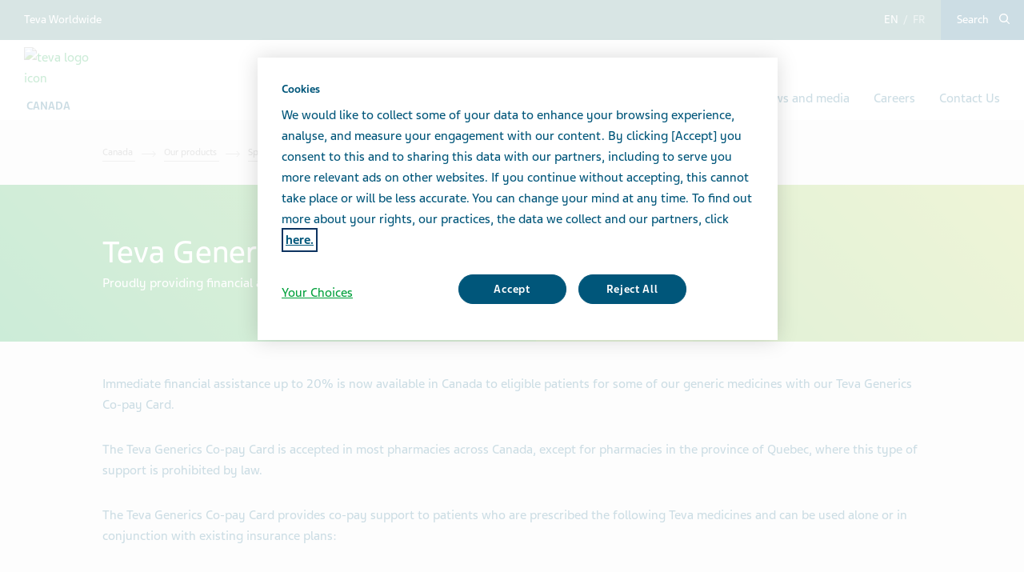

--- FILE ---
content_type: text/html; charset=utf-8
request_url: https://www.tevacanada.com/en/canada/our-products/specialty-medicines/patient-support/generics-co-pay/
body_size: 12309
content:



<!DOCTYPE html>
<html class="vi-theme" lang="en" dir=ltr>
<head>
	
<title>Teva Generics Co-pay Card</title>

	
<meta name="description" content="Proudly providing financial assistance for patients and their families for some of our quality generic medicines.

"/>

<meta property="og:description" content="Proudly providing financial assistance for patients and their families for some of our quality generic medicines.

"/>

<link href="https://www.tevacanada.com/en/our-products/specialty-medicines/patient-support/generics-co-pay/" rel="canonical" />

<meta property="og:type" content="website">

<meta property="og:title" content="Teva Generics Co-pay Card"/>

<meta property="og:url" content="https://www.tevacanada.com/en/our-products/specialty-medicines/patient-support/generics-co-pay/"/>

<link rel="alternate" href="https://www.tevacanada.com/en/our-products/specialty-medicines/patient-support/generics-co-pay/" hreflang="x-default"/>

<link rel="alternate" href="https://www.tevacanada.com/en/our-products/specialty-medicines/patient-support/generics-co-pay/" hreflang="en"/>

<link rel="alternate" href="https://www.tevacanada.com/fr/nos-produits/specialites-pharmaceutiques/soutien-aux-patients/teva-generics-co-pay-card/" hreflang="fr"/>
	
    

    <meta name="format-detection" content="telephone=no">
    <meta name="viewport" content="width=device-width, initial-scale=1, shrink-to-fit=no">


		<link rel="icon" type="image/x-icon" href="/globalassets/scs-branded-images/favicon/teva.png" />

    <!-- OneTrust Cookies Consent Notice start for www.tevacanada.com -->
<script type="text/javascript" src="https://cdn.cookielaw.org/consent/c130b9cd-3284-486a-b79b-304536dae569/OtAutoBlock.js" ></script>
<script src="https://cdn.cookielaw.org/scripttemplates/otSDKStub.js" data-document-language="true" type="text/javascript" charset="UTF-8" data-domain-script="c130b9cd-3284-486a-b79b-304536dae569" ></script>
<script type="text/javascript">
function OptanonWrapper() {
    var acceptBtn = document.getElementById("onetrust-accept-btn-handler");
    var declineBtn = document.getElementById("onetrust-reject-all-handler");
    var cookieSettingsBtn = document.getElementById("onetrust-pc-btn-handler");
    const btnContainer = document.getElementById("onetrust-button-group");
    btnContainer.append(acceptBtn, declineBtn, cookieSettingsBtn) ;
}
</script>
<!-- OneTrust Cookies Consent Notice end for www.tevacanada.com -->
<!-- Ai-Web script -->

<script src='https://portal.allyable.com/aweb?license=c8257175d5e940038691ed1429ddfa39' async referrerpolicy='no-referrer-when-downgrade' referrerPolicy='no-referrer-when-downgrade'></script>

<!------------------ -->
    

    <!-- DATA LAYER tws-ga4-version-0.3.3 -->
    <!-- script for Multiminds tracking compatibility -->
<script>window.udata = window.udata || [];window.udata.push({"event_name" : "page navigation", "env_deployment" : "PROD", "env_brand" : "standard corporate site", "env_country" : "NA", "env_region" : "CA", "page_language" : "EN", "page_name" : "Teva Generics Co-pay Card", "page_status" : "200", "content_id" : "59018", "content_type" : "content", "page_cat1" : "our products", "page_cat2" : "specialty medicines", "page_cat3" : "patient support programs", "page_cat4" : "teva generics co-pay card", "user_logged" : "no", "user_role" : "public"});</script><script>window.dataLayer = window.dataLayer || [];window.dataLayer.push({"event" : "page_view", "env_deployment" : "PROD", "env_brand" : "standard corporate site", "env_country" : "NA", "env_region" : "CA", "page_language" : "EN", "page_name" : "Teva Generics Co-pay Card", "page_status" : "200", "content_id" : "59018", "content_type" : "content", "page_cat1" : "our products", "page_cat2" : "specialty medicines", "page_cat3" : "patient support programs", "page_cat4" : "teva generics co-pay card", "user_logged" : "no", "user_role" : "public"});</script>


    
<!-- Google Tag Manager -->
<script>(function(w,d,s,l,i){w[l]=w[l]||[];w[l].push({'gtm.start':
new Date().getTime(),event:'gtm.js'});var f=d.getElementsByTagName(s)[0],
j=d.createElement(s),dl=l!='dataLayer'?'&l='+l:'';j.async=true;j.src=
'https://www.googletagmanager.com/gtm.js?id='+i+dl;f.parentNode.insertBefore(j,f);
})(window,document,'script','dataLayer','GTM-TXJGZDB6');</script>
<!-- End Google Tag Manager -->





	<link href="\css/core_teva_scs.bundle.css" rel="stylesheet" />
<link href="\css/combined_teva_scs.bundle.css" rel="stylesheet" />
<link href="\css/combined_teva_tws.bundle.css" rel="stylesheet" />
<link href="\css/custom.css" rel="stylesheet" />
<link href="\css/product_row.css" rel="stylesheet" />
<link href="\css/theme.teva.css" rel="stylesheet" />
<link href="\css/tokens.css" rel="stylesheet" />
<link href="\css/vision-teva-2025-typography.css" rel="stylesheet" />
<link href="\css\Features\PreloadedResources\Styles\vision-teva-2025-components.css" as="style" id="a37da11b-c882-4af0-bb1d-0a43d243e00f" rel="preload"/>
<script data-ot-ignore="" src="\js/jquery-3.5.1.min.js"></script>
<script data-ot-ignore="" src="\js/jquery-ui-1.13.2.js"></script>
<script data-ot-ignore="" src="\js/popper.min.js"></script>
<script>
!function(T,l,y){var S=T.location,k="script",D="instrumentationKey",C="ingestionendpoint",I="disableExceptionTracking",E="ai.device.",b="toLowerCase",w="crossOrigin",N="POST",e="appInsightsSDK",t=y.name||"appInsights";(y.name||T[e])&&(T[e]=t);var n=T[t]||function(d){var g=!1,f=!1,m={initialize:!0,queue:[],sv:"5",version:2,config:d};function v(e,t){var n={},a="Browser";return n[E+"id"]=a[b](),n[E+"type"]=a,n["ai.operation.name"]=S&&S.pathname||"_unknown_",n["ai.internal.sdkVersion"]="javascript:snippet_"+(m.sv||m.version),{time:function(){var e=new Date;function t(e){var t=""+e;return 1===t.length&&(t="0"+t),t}return e.getUTCFullYear()+"-"+t(1+e.getUTCMonth())+"-"+t(e.getUTCDate())+"T"+t(e.getUTCHours())+":"+t(e.getUTCMinutes())+":"+t(e.getUTCSeconds())+"."+((e.getUTCMilliseconds()/1e3).toFixed(3)+"").slice(2,5)+"Z"}(),iKey:e,name:"Microsoft.ApplicationInsights."+e.replace(/-/g,"")+"."+t,sampleRate:100,tags:n,data:{baseData:{ver:2}}}}var h=d.url||y.src;if(h){function a(e){var t,n,a,i,r,o,s,c,u,p,l;g=!0,m.queue=[],f||(f=!0,t=h,s=function(){var e={},t=d.connectionString;if(t)for(var n=t.split(";"),a=0;a<n.length;a++){var i=n[a].split("=");2===i.length&&(e[i[0][b]()]=i[1])}if(!e[C]){var r=e.endpointsuffix,o=r?e.location:null;e[C]="https://"+(o?o+".":"")+"dc."+(r||"services.visualstudio.com")}return e}(),c=s[D]||d[D]||"",u=s[C],p=u?u+"/v2/track":d.endpointUrl,(l=[]).push((n="SDK LOAD Failure: Failed to load Application Insights SDK script (See stack for details)",a=t,i=p,(o=(r=v(c,"Exception")).data).baseType="ExceptionData",o.baseData.exceptions=[{typeName:"SDKLoadFailed",message:n.replace(/\./g,"-"),hasFullStack:!1,stack:n+"\nSnippet failed to load ["+a+"] -- Telemetry is disabled\nHelp Link: https://go.microsoft.com/fwlink/?linkid=2128109\nHost: "+(S&&S.pathname||"_unknown_")+"\nEndpoint: "+i,parsedStack:[]}],r)),l.push(function(e,t,n,a){var i=v(c,"Message"),r=i.data;r.baseType="MessageData";var o=r.baseData;return o.message='AI (Internal): 99 message:"'+("SDK LOAD Failure: Failed to load Application Insights SDK script (See stack for details) ("+n+")").replace(/\"/g,"")+'"',o.properties={endpoint:a},i}(0,0,t,p)),function(e,t){if(JSON){var n=T.fetch;if(n&&!y.useXhr)n(t,{method:N,body:JSON.stringify(e),mode:"cors"});else if(XMLHttpRequest){var a=new XMLHttpRequest;a.open(N,t),a.setRequestHeader("Content-type","application/json"),a.send(JSON.stringify(e))}}}(l,p))}function i(e,t){f||setTimeout(function(){!t&&m.core||a()},500)}var e=function(){var n=l.createElement(k);n.src=h;var e=y[w];return!e&&""!==e||"undefined"==n[w]||(n[w]=e),n.onload=i,n.onerror=a,n.onreadystatechange=function(e,t){"loaded"!==n.readyState&&"complete"!==n.readyState||i(0,t)},n}();y.ld<0?l.getElementsByTagName("head")[0].appendChild(e):setTimeout(function(){l.getElementsByTagName(k)[0].parentNode.appendChild(e)},y.ld||0)}try{m.cookie=l.cookie}catch(p){}function t(e){for(;e.length;)!function(t){m[t]=function(){var e=arguments;g||m.queue.push(function(){m[t].apply(m,e)})}}(e.pop())}var n="track",r="TrackPage",o="TrackEvent";t([n+"Event",n+"PageView",n+"Exception",n+"Trace",n+"DependencyData",n+"Metric",n+"PageViewPerformance","start"+r,"stop"+r,"start"+o,"stop"+o,"addTelemetryInitializer","setAuthenticatedUserContext","clearAuthenticatedUserContext","flush"]),m.SeverityLevel={Verbose:0,Information:1,Warning:2,Error:3,Critical:4};var s=(d.extensionConfig||{}).ApplicationInsightsAnalytics||{};if(!0!==d[I]&&!0!==s[I]){var c="onerror";t(["_"+c]);var u=T[c];T[c]=function(e,t,n,a,i){var r=u&&u(e,t,n,a,i);return!0!==r&&m["_"+c]({message:e,url:t,lineNumber:n,columnNumber:a,error:i}),r},d.autoExceptionInstrumented=!0}return m}(y.cfg);function a(){y.onInit&&y.onInit(n)}(T[t]=n).queue&&0===n.queue.length?(n.queue.push(a),n.trackPageView({})):a()}(window,document,{src: "https://js.monitor.azure.com/scripts/b/ai.2.gbl.min.js", crossOrigin: "anonymous", cfg: {connectionString: 'InstrumentationKey=5ce01be6-8e28-49cf-bbd2-315971cc4c24;IngestionEndpoint=https://northeurope-2.in.applicationinsights.azure.com/;LiveEndpoint=https://northeurope.livediagnostics.monitor.azure.com/;ApplicationId=61cf654a-5b21-49e8-a732-9865cc67fd7e', disableCookiesUsage: false }});
</script>


	
<link rel="stylesheet" href="/css/font_teva_sans_latin.bundle.css"/>



</head>
<body class="body-main" data-page-id="59018">
    
	<!-- Google Tag Manager (noscript) -->
<noscript><iframe src="https://www.googletagmanager.com/ns.html?id=GTM-TXJGZDB6"
height="0" width="0" style="display:none;visibility:hidden"></iframe></noscript>
<!-- End Google Tag Manager (noscript) -->

    
    
	



    <div class="vi-page-layout" >
        <input name="__RequestVerificationToken" type="hidden" value="CfDJ8KAKDS4Oq7xCoi_QDTq1Fhg5CcSuSJ9Mj2sncT4i1B2eTXLDbErs4W-rw5uhxKa3riz4PAg-EeYEVznuhvAJ5Gqi-JJ3Y9P5d_OLEsuVkqy3j55esC6DDPfc94Ndd--Ym9bp09mlnjkLCztL-SuFzDk" />

        <div class="vi-floating-alert">
            <p class="vi-floating-alert__message mb-0"></p>
            <div class="d-flex align-items-center justify-content-center" style="height: 24px">
                <svg aria-label="cross-sign" class="vi-icon" height="16" role="img" sg-icons-dir="sg/components/icon/icons" viewbox="0 0 16 16" width="16" xmlns="http://www.w3.org/2000/svg">
                    <path d="M14 3l-.8-.8-5.6 5.7L2 2.2l-.8.8 5.7 5.6-5.7 5.7.8.7 5.6-5.7 5.6 5.7.8-.7-5.7-5.7z"></path>
                </svg>
            </div>
        </div>

        


    <div class="vi-page-layout__search" style="display: none;">
        <div class="gw-page-search" data-endpoint="/api/SearchResultsApi/GetAutocomplete"
             data-results=""
             data-noresults="No results for %">
            <div class="gw-page-search__bar">
                <form action="/en/search-results/"
                      class="gw-page-search__form" method="get" novalidate role="search">
                    <fieldset class="gw-page-search__set">
                        <label class="sr-only" for="sg-da5191">Search</label>
                        <input data-mobileResults="4"
                               data-desktopResults="8"
                               autocomplete="off"
                               class="gw-page-search__input"
                               data-tabindex-collapsed="4"
                               id="sg-da5191" name="search"
                               placeholder="type your search"
                               type="search"
                               value="">
                        <div class="gw-page-search__btn">
                            <button type="submit" 
                                    data-tabindex-collapsed="4"
                                    class="vi-btn-search vi-btn"
                                    aria-label="Search button">
                                Search
                            </button>
                        </div>
                    </fieldset>
                    <div class="gw-page-search__clear">
                        <div class="gw-page-search__clear-inset">
                            <div class="gw-page-search__clear-btn">
                                <button type="reset" class="vi-btn-search vi-btn-search--clear vi-btn">Clear search</button>
                            </div>
                        </div>
                    </div>
                </form>
            </div>
        </div>
    </div>

    <div class="vi-page-layout__set">
        <div class="vi-page-layout__panel vi-page-layout__panel--master">
            




    <div class="vi-page-layout__trigger">
        <div class="vi-page-layout__trigger-button">
            <button data-trigger="layout" data-tabindex-collapsed="1"
                    aria-label="Close main menu" type="button"
                    class="vi-btn-layout vi-btn-layout--close vi-btn">
                Close
            </button>
        </div>
    </div>
    <div class="vi-page-masthead">
        <div class="vi-page-masthead__main">
            <ul class="vi-page-masthead__navigation menu-tracking" data-menu_type="header navigation">
                        <li class="vi-page-masthead__navigation-item">
                            <a class="vi-page-masthead__navigation-link" data-tabindex-collapsed="12"
                               title="Teva Worldwide" target="_blank" href="https://www.tevapharm.com/teva-worldwide-locations/">Teva Worldwide</a>
                        </li>
            </ul>

            <div class="vi-page-masthead__actions">

                    <ul class="vi-page-masthead__language-switch">
                            <li class="vi-page-masthead__language-switch-item">

                                <a aria-label="English"
                                   class="vi-page-masthead__language-switch-link
                                   is-active"
                                   lang="en"
                                   href="/en/our-products/specialty-medicines/patient-support/generics-co-pay/">
                                    <span class="sr-only">English</span>
                                </a>

                            </li>
                            <li class="vi-page-masthead__language-switch-item">

                                <a aria-label="French"
                                   class="vi-page-masthead__language-switch-link
                                   "
                                   lang="fr"
                                   href="/fr/nos-produits/specialites-pharmaceutiques/soutien-aux-patients/teva-generics-co-pay-card/">
                                    <span class="sr-only">French</span>
                                </a>

                            </li>
                    </ul>



                    <div class="vi-page-masthead__action vi-page-masthead__action--search">
                        <button data-trigger="search"
                                data-tabindex-collapsed="5"
                                aria-label="Toggle search"
                                aria-expanded="false"
                                type="button"
                                class="vi-btn-masthead vi-btn-masthead--icon vi-btn-masthead--search vi-btn">
                            <span class="vi-btn-masthead__label vi-btn-masthead__label--icon vi-btn-masthead__label--search vi-btn__label">
                                Search
                            </span>
                        </button>
                    </div>
            </div>
        </div>
    </div>
    <nav class="gw-page-navigation">
        <div aria-label="main menu" class="gw-page-navigation__menu" role="navigation">
                <ul class="gw-page-navigation__list gw-page-navigation__list--level-0 menu-tracking" data-menu_type="primary navigation">
                    



    <li class="gw-page-navigation__item gw-page-navigation__item--level-0">
        <a aria-label="Our Company"
           class="gw-page-navigation__link  gw-page-navigation__link--level-0 gw-page-navigation__link--next"
           data-tabindex-collapsed="15" target="" href="/en/about-teva/">
            Our Company
                    <span aria-label="Toggle Our Company"
                          class="gw-page-navigation__trigger gw-page-navigation__trigger--level-0"
                          data-tabindex-collapsed="15" data-tabindex-expanded="0" role="button">
                        <span class="sr-only">Toggle Our Company</span>
                    </span>
        </a>

            <div class="gw-page-navigation__next gw-page-navigation__next--level-0">
                <ul class="gw-page-navigation__list gw-page-navigation__list--level-1">
                    



    <li class="gw-page-navigation__item gw-page-navigation__item--level-1">
        <a aria-label="About Teva Canada"
           class="gw-page-navigation__link  gw-page-navigation__link--level-1 gw-page-navigation__link--next"
           data-tabindex-collapsed="15" target="" href="/en/about-teva/company-profile/">
            About Teva Canada
        </a>

    </li>

                </ul>
                    <div class="gw-page-navigation__pitch">
                        <div class="gw-page-navigation__pitch-visual">
                            <img alt="" loading="lazy" src="/globalassets/canada-scs-branded-images/article-images/about-us-menu-slider.jpg">
                        </div>
                        <div class="gw-page-navigation__pitch-content">
                            <p>Moving forward together with science that treats, inspired by the people we serve.</p>
                        </div>
                    </div>
            </div>
    </li>



    <li class="gw-page-navigation__item gw-page-navigation__item--level-0">
        <a aria-label="Patients and caregivers"
           class="gw-page-navigation__link  gw-page-navigation__link--level-0 gw-page-navigation__link--next"
           data-tabindex-collapsed="15" target="" href="/en/patients-and-caregivers/">
            Patients and caregivers
                    <span aria-label="Toggle Patients and caregivers"
                          class="gw-page-navigation__trigger gw-page-navigation__trigger--level-0"
                          data-tabindex-collapsed="15" data-tabindex-expanded="0" role="button">
                        <span class="sr-only">Toggle Patients and caregivers</span>
                    </span>
        </a>

            <div class="gw-page-navigation__next gw-page-navigation__next--level-0">
                <ul class="gw-page-navigation__list gw-page-navigation__list--level-1">
                    



    <li class="gw-page-navigation__item gw-page-navigation__item--level-1">
        <a aria-label="Our products"
           class="gw-page-navigation__link  gw-page-navigation__link--level-1 gw-page-navigation__link--next"
           data-tabindex-collapsed="15" target="" href="/en/our-products/">
            Our products
                    <span aria-label="Toggle Our products"
                          class="gw-page-navigation__trigger gw-page-navigation__trigger--level-1"
                          data-tabindex-collapsed="15" data-tabindex-expanded="0" role="button">
                        <span class="sr-only">Toggle Our products</span>
                    </span>
        </a>

            <div class="gw-page-navigation__next gw-page-navigation__next--level-1">
                <ul class="gw-page-navigation__list gw-page-navigation__list--level-2">
                    



    <li class="gw-page-navigation__item gw-page-navigation__item--level-2">
        <a aria-label="Product catalogue"
           class="gw-page-navigation__link  gw-page-navigation__link--level-2 gw-page-navigation__link--next"
           data-tabindex-collapsed="15" target="" href="/en/our-products/product-catalogue/">
            Product catalogue
        </a>

    </li>




    <li class="gw-page-navigation__item gw-page-navigation__item--level-2">
        <a aria-label="Generic medicines"
           class="gw-page-navigation__link  gw-page-navigation__link--level-2 gw-page-navigation__link--next"
           data-tabindex-collapsed="15" target="" href="/en/healthcare-professionals/facts-generic-medicines/#commitment">
            Generic medicines
        </a>

    </li>




    <li class="gw-page-navigation__item gw-page-navigation__item--level-2">
        <a aria-label="Specialty medicines"
           class="gw-page-navigation__link  gw-page-navigation__link--level-2 gw-page-navigation__link--next"
           data-tabindex-collapsed="15" target="" href="/en/our-products/specialty-medicines/">
            Specialty medicines
        </a>

    </li>




    <li class="gw-page-navigation__item gw-page-navigation__item--level-2">
        <a aria-label="Biosimilar medicines"
           class="gw-page-navigation__link  gw-page-navigation__link--level-2 gw-page-navigation__link--next"
           data-tabindex-collapsed="15" target="" href="/en/our-products/biosimilar-medicines/">
            Biosimilar medicines
        </a>

    </li>




    <li class="gw-page-navigation__item gw-page-navigation__item--level-2">
        <a aria-label="Over-the-counter products"
           class="gw-page-navigation__link  gw-page-navigation__link--level-2 gw-page-navigation__link--next"
           data-tabindex-collapsed="15" target="" href="/en/our-products/otc-products/">
            Over-the-counter products
        </a>

    </li>




    <li class="gw-page-navigation__item gw-page-navigation__item--level-2">
        <a aria-label="Educational resources for patients"
           class="gw-page-navigation__link  gw-page-navigation__link--level-2 gw-page-navigation__link--next"
           data-tabindex-collapsed="15" target="" href="/en/our-products/educational-resources-for-patients/">
            Educational resources for patients
        </a>

    </li>

                </ul>
            </div>
    </li>




    <li class="gw-page-navigation__item gw-page-navigation__item--level-1">
        <a aria-label="Your health &amp; wellness"
           class="gw-page-navigation__link  gw-page-navigation__link--level-1 gw-page-navigation__link--next"
           data-tabindex-collapsed="15" target="" href="/en/your-health-wellness/">
            Your health &amp; wellness
        </a>

    </li>




    <li class="gw-page-navigation__item gw-page-navigation__item--level-1">
        <a aria-label="Support for caregivers"
           class="gw-page-navigation__link  gw-page-navigation__link--level-1 gw-page-navigation__link--next"
           data-tabindex-collapsed="15" target="" href="/en/support-for-caregivers/">
            Support for caregivers
        </a>

    </li>




    <li class="gw-page-navigation__item gw-page-navigation__item--level-1">
        <a aria-label="Patient support programs"
           class="gw-page-navigation__link  gw-page-navigation__link--level-1 gw-page-navigation__link--next"
           data-tabindex-collapsed="15" target="" href="/en/our-products/specialty-medicines/patient-support/">
            Patient support programs
        </a>

    </li>




    <li class="gw-page-navigation__item gw-page-navigation__item--level-1">
        <a aria-label="Financial assistance"
           class="gw-page-navigation__link gw-page-navigation__link--level-1 gw-page-navigation__link--next"
           data-tabindex-collapsed="15" target="" href="javascript:;">
            Financial assistance
                    <span aria-label="Toggle Financial assistance"
                          class="gw-page-navigation__trigger gw-page-navigation__trigger--level-1"
                          data-tabindex-collapsed="15" data-tabindex-expanded="0" role="button">
                        <span class="sr-only">Toggle Financial assistance</span>
                    </span>
        </a>

            <div class="gw-page-navigation__next gw-page-navigation__next--level-1">
                <ul class="gw-page-navigation__list gw-page-navigation__list--level-2">
                    



    <li class="gw-page-navigation__item gw-page-navigation__item--level-2">
        <a aria-label="Teva Generics Co-pay Card"
           class="gw-page-navigation__link active gw-page-navigation__link--level-2 gw-page-navigation__link--next"
           data-tabindex-collapsed="15" target="" href="/en/our-products/specialty-medicines/patient-support/generics-co-pay/">
            Teva Generics Co-pay Card
        </a>

    </li>




    <li class="gw-page-navigation__item gw-page-navigation__item--level-2">
        <a aria-label="ACT Methylphenidate ER Co-pay Card"
           class="gw-page-navigation__link  gw-page-navigation__link--level-2 gw-page-navigation__link--next"
           data-tabindex-collapsed="15" target="_blank" href="https://www.actmethylphenidateer.ca/">
            ACT Methylphenidate ER Co-pay Card
        </a>

    </li>

                </ul>
            </div>
    </li>




    <li class="gw-page-navigation__item gw-page-navigation__item--level-1">
        <a aria-label="Life Effects"
           class="gw-page-navigation__link  gw-page-navigation__link--level-1 gw-page-navigation__link--next"
           data-tabindex-collapsed="15" target="" href="/en/life-effects/">
            Life Effects
        </a>

    </li>




    <li class="gw-page-navigation__item gw-page-navigation__item--level-1">
        <a aria-label="Medication safety and you"
           class="gw-page-navigation__link  gw-page-navigation__link--level-1 gw-page-navigation__link--next"
           data-tabindex-collapsed="15" target="" href="/en/medicationsafety/">
            Medication safety and you
        </a>

    </li>

                </ul>
                    <div class="gw-page-navigation__pitch">
                        <div class="gw-page-navigation__pitch-visual">
                            <img alt="" loading="lazy" src="/globalassets/scs-branded-images/small-teaser-images/patients-and-caregivers-header-navigation-316x316.jpg">
                        </div>
                        <div class="gw-page-navigation__pitch-content">
                            <p>At Teva we strive to make a difference in the lives of people everyday. The resources and tools in this section can help guide you through the healthcare journey.</p>
                        </div>
                    </div>
            </div>
    </li>



    <li class="gw-page-navigation__item gw-page-navigation__item--level-0">
        <a aria-label="Healthcare professionals"
           class="gw-page-navigation__link  gw-page-navigation__link--level-0 gw-page-navigation__link--next"
           data-tabindex-collapsed="15" target="" href="/en/healthcare-professionals/">
            Healthcare professionals
                    <span aria-label="Toggle Healthcare professionals"
                          class="gw-page-navigation__trigger gw-page-navigation__trigger--level-0"
                          data-tabindex-collapsed="15" data-tabindex-expanded="0" role="button">
                        <span class="sr-only">Toggle Healthcare professionals</span>
                    </span>
        </a>

            <div class="gw-page-navigation__next gw-page-navigation__next--level-0">
                <ul class="gw-page-navigation__list gw-page-navigation__list--level-1">
                    



    <li class="gw-page-navigation__item gw-page-navigation__item--level-1">
        <a aria-label="Our products"
           class="gw-page-navigation__link  gw-page-navigation__link--level-1 gw-page-navigation__link--next"
           data-tabindex-collapsed="15" target="" href="/en/our-products/">
            Our products
                    <span aria-label="Toggle Our products"
                          class="gw-page-navigation__trigger gw-page-navigation__trigger--level-1"
                          data-tabindex-collapsed="15" data-tabindex-expanded="0" role="button">
                        <span class="sr-only">Toggle Our products</span>
                    </span>
        </a>

            <div class="gw-page-navigation__next gw-page-navigation__next--level-1">
                <ul class="gw-page-navigation__list gw-page-navigation__list--level-2">
                    



    <li class="gw-page-navigation__item gw-page-navigation__item--level-2">
        <a aria-label="Product catalogue"
           class="gw-page-navigation__link  gw-page-navigation__link--level-2 gw-page-navigation__link--next"
           data-tabindex-collapsed="15" target="" href="/en/our-products/product-catalogue/">
            Product catalogue
        </a>

    </li>




    <li class="gw-page-navigation__item gw-page-navigation__item--level-2">
        <a aria-label="Generic medicines"
           class="gw-page-navigation__link  gw-page-navigation__link--level-2 gw-page-navigation__link--next"
           data-tabindex-collapsed="15" target="" href="/en/healthcare-professionals/facts-generic-medicines/">
            Generic medicines
        </a>

    </li>




    <li class="gw-page-navigation__item gw-page-navigation__item--level-2">
        <a aria-label="Specialty medicines"
           class="gw-page-navigation__link  gw-page-navigation__link--level-2 gw-page-navigation__link--next"
           data-tabindex-collapsed="15" target="" href="/en/our-products/specialty-medicines/">
            Specialty medicines
        </a>

    </li>




    <li class="gw-page-navigation__item gw-page-navigation__item--level-2">
        <a aria-label="Biosimilar medicines"
           class="gw-page-navigation__link  gw-page-navigation__link--level-2 gw-page-navigation__link--next"
           data-tabindex-collapsed="15" target="" href="/en/our-products/biosimilar-medicines/">
            Biosimilar medicines
        </a>

    </li>




    <li class="gw-page-navigation__item gw-page-navigation__item--level-2">
        <a aria-label="Over-the-counter products"
           class="gw-page-navigation__link  gw-page-navigation__link--level-2 gw-page-navigation__link--next"
           data-tabindex-collapsed="15" target="" href="/en/our-products/otc-products/">
            Over-the-counter products
        </a>

    </li>

                </ul>
            </div>
    </li>




    <li class="gw-page-navigation__item gw-page-navigation__item--level-1">
        <a aria-label="Patient support programs"
           class="gw-page-navigation__link  gw-page-navigation__link--level-1 gw-page-navigation__link--next"
           data-tabindex-collapsed="15" target="" href="/en/our-products/specialty-medicines/patient-support/">
            Patient support programs
        </a>

    </li>




    <li class="gw-page-navigation__item gw-page-navigation__item--level-1">
        <a aria-label="Financial assistance for patients"
           class="gw-page-navigation__link gw-page-navigation__link--level-1 gw-page-navigation__link--next"
           data-tabindex-collapsed="15" target="" href="javascript:;">
            Financial assistance for patients
                    <span aria-label="Toggle Financial assistance for patients"
                          class="gw-page-navigation__trigger gw-page-navigation__trigger--level-1"
                          data-tabindex-collapsed="15" data-tabindex-expanded="0" role="button">
                        <span class="sr-only">Toggle Financial assistance for patients</span>
                    </span>
        </a>

            <div class="gw-page-navigation__next gw-page-navigation__next--level-1">
                <ul class="gw-page-navigation__list gw-page-navigation__list--level-2">
                    



    <li class="gw-page-navigation__item gw-page-navigation__item--level-2">
        <a aria-label="Teva Generics Co-pay Card"
           class="gw-page-navigation__link active gw-page-navigation__link--level-2 gw-page-navigation__link--next"
           data-tabindex-collapsed="15" target="" href="/en/our-products/specialty-medicines/patient-support/generics-co-pay/">
            Teva Generics Co-pay Card
        </a>

    </li>




    <li class="gw-page-navigation__item gw-page-navigation__item--level-2">
        <a aria-label="ACT Methylphenidate ER Co-pay Card"
           class="gw-page-navigation__link  gw-page-navigation__link--level-2 gw-page-navigation__link--next"
           data-tabindex-collapsed="15" target="_blank" href="https://www.actmethylphenidateer.ca/">
            ACT Methylphenidate ER Co-pay Card
        </a>

    </li>

                </ul>
            </div>
    </li>




    <li class="gw-page-navigation__item gw-page-navigation__item--level-1">
        <a aria-label="Tools and resources"
           class="gw-page-navigation__link  gw-page-navigation__link--level-1 gw-page-navigation__link--next"
           data-tabindex-collapsed="15" target="" href="/en/healthcare-professionals/tools-resources/">
            Tools and resources
        </a>

    </li>




    <li class="gw-page-navigation__item gw-page-navigation__item--level-1">
        <a aria-label="Tech Talk News &amp; CE"
           class="gw-page-navigation__link  gw-page-navigation__link--level-1 gw-page-navigation__link--next"
           data-tabindex-collapsed="15" target="" href="/en/healthcare-professionals/tech-talk-news-ces/">
            Tech Talk News &amp; CE
        </a>

    </li>




    <li class="gw-page-navigation__item gw-page-navigation__item--level-1">
        <a aria-label="Support for caregivers"
           class="gw-page-navigation__link  gw-page-navigation__link--level-1 gw-page-navigation__link--next"
           data-tabindex-collapsed="15" target="" href="/en/healthcare-professionals/caregiver-friendly-pharmacy-program/">
            Support for caregivers
        </a>

    </li>




    <li class="gw-page-navigation__item gw-page-navigation__item--level-1">
        <a aria-label="Social media for pharmacy"
           class="gw-page-navigation__link  gw-page-navigation__link--level-1 gw-page-navigation__link--next"
           data-tabindex-collapsed="15" target="" href="/en/teva-social-connect/">
            Social media for pharmacy
        </a>

    </li>

                </ul>
                    <div class="gw-page-navigation__pitch">
                        <div class="gw-page-navigation__pitch-visual">
                            <img alt="" loading="lazy" src="/globalassets/scs-branded-images/small-teaser-images/healthcare-professional-header-navigation-316x316.jpg">
                        </div>
                        <div class="gw-page-navigation__pitch-content">
                            <p>At Teva, we&#x2019;re committed to helping you provide more in-depth services to patients and caregivers in your community. Explore our vast array of resources&#x2014;from patient support programs to continuing education and a comprehensive caregiver program.</p>
                        </div>
                    </div>
            </div>
    </li>



    <li class="gw-page-navigation__item gw-page-navigation__item--level-0">
        <a aria-label="News and media"
           class="gw-page-navigation__link  gw-page-navigation__link--level-0 gw-page-navigation__link--next"
           data-tabindex-collapsed="15" target="" href="/en/news-media/">
            News and media
                    <span aria-label="Toggle News and media"
                          class="gw-page-navigation__trigger gw-page-navigation__trigger--level-0"
                          data-tabindex-collapsed="15" data-tabindex-expanded="0" role="button">
                        <span class="sr-only">Toggle News and media</span>
                    </span>
        </a>

            <div class="gw-page-navigation__next gw-page-navigation__next--level-0">
                <ul class="gw-page-navigation__list gw-page-navigation__list--level-1">
                    



    <li class="gw-page-navigation__item gw-page-navigation__item--level-1">
        <a aria-label="Latest news"
           class="gw-page-navigation__link  gw-page-navigation__link--level-1 gw-page-navigation__link--next"
           data-tabindex-collapsed="15" target="" href="/en/news-media/latest-news/">
            Latest news
        </a>

    </li>




    <li class="gw-page-navigation__item gw-page-navigation__item--level-1">
        <a aria-label="Featured stories"
           class="gw-page-navigation__link  gw-page-navigation__link--level-1 gw-page-navigation__link--next"
           data-tabindex-collapsed="15" target="" href="/en/news-media/featured-stories/">
            Featured stories
        </a>

    </li>

                </ul>
                    <div class="gw-page-navigation__pitch">
                        <div class="gw-page-navigation__pitch-visual">
                            <img alt="" loading="lazy" src="/globalassets/scs-branded-images/small-teaser-images/man-drink-coffee-sea-316x316.jpg">
                        </div>
                        <div class="gw-page-navigation__pitch-content">
                            <p>Take a closer look at what we&#x2019;re doing across Canada and Teva worldwide.</p>
                        </div>
                    </div>
            </div>
    </li>



    <li class="gw-page-navigation__item gw-page-navigation__item--level-0">
        <a aria-label="Careers"
           class="gw-page-navigation__link  gw-page-navigation__link--level-0 gw-page-navigation__link--next"
           data-tabindex-collapsed="15" target="" href="/en/your-career/">
            Careers
                    <span aria-label="Toggle Careers"
                          class="gw-page-navigation__trigger gw-page-navigation__trigger--level-0"
                          data-tabindex-collapsed="15" data-tabindex-expanded="0" role="button">
                        <span class="sr-only">Toggle Careers</span>
                    </span>
        </a>

            <div class="gw-page-navigation__next gw-page-navigation__next--level-0">
                <ul class="gw-page-navigation__list gw-page-navigation__list--level-1">
                    



    <li class="gw-page-navigation__item gw-page-navigation__item--level-1">
        <a aria-label="What we do"
           class="gw-page-navigation__link  gw-page-navigation__link--level-1 gw-page-navigation__link--next"
           data-tabindex-collapsed="15" target="" href="/en/your-career/what-we-do/">
            What we do
        </a>

    </li>




    <li class="gw-page-navigation__item gw-page-navigation__item--level-1">
        <a aria-label="Our Core Values"
           class="gw-page-navigation__link  gw-page-navigation__link--level-1 gw-page-navigation__link--next"
           data-tabindex-collapsed="15" target="" href="/en/your-career/our-core-values/">
            Our Core Values
        </a>

    </li>




    <li class="gw-page-navigation__item gw-page-navigation__item--level-1">
        <a aria-label="Inclusion &amp; Diversity at Teva"
           class="gw-page-navigation__link  gw-page-navigation__link--level-1 gw-page-navigation__link--next"
           data-tabindex-collapsed="15" target="" href="/en/your-career/inclusion-and-diversity/">
            Inclusion &amp; Diversity at Teva
        </a>

    </li>




    <li class="gw-page-navigation__item gw-page-navigation__item--level-1">
        <a aria-label="Life at Teva"
           class="gw-page-navigation__link  gw-page-navigation__link--level-1 gw-page-navigation__link--next"
           data-tabindex-collapsed="15" target="" href="/en/your-career/life-at-teva/">
            Life at Teva
        </a>

    </li>




    <li class="gw-page-navigation__item gw-page-navigation__item--level-1">
        <a aria-label="Growth at Teva"
           class="gw-page-navigation__link  gw-page-navigation__link--level-1 gw-page-navigation__link--next"
           data-tabindex-collapsed="15" target="" href="/en/your-career/growth-at-teva/">
            Growth at Teva
        </a>

    </li>




    <li class="gw-page-navigation__item gw-page-navigation__item--level-1">
        <a aria-label="Benefits &amp; Wellbeing at Teva"
           class="gw-page-navigation__link  gw-page-navigation__link--level-1 gw-page-navigation__link--next"
           data-tabindex-collapsed="15" target="" href="/en/your-career/benefits--wellbeing-at-teva/">
            Benefits &amp; Wellbeing at Teva
        </a>

    </li>




    <li class="gw-page-navigation__item gw-page-navigation__item--level-1">
        <a aria-label="How we Hire"
           class="gw-page-navigation__link  gw-page-navigation__link--level-1 gw-page-navigation__link--next"
           data-tabindex-collapsed="15" target="" href="/en/your-career/how-we-hire/">
            How we Hire
        </a>

    </li>




    <li class="gw-page-navigation__item gw-page-navigation__item--level-1">
        <a aria-label="Meet our people"
           class="gw-page-navigation__link  gw-page-navigation__link--level-1 gw-page-navigation__link--next"
           data-tabindex-collapsed="15" target="" href="/en/your-career/meet-our-people/">
            Meet our people
        </a>

    </li>

                </ul>
                    <div class="gw-page-navigation__pitch">
                        <div class="gw-page-navigation__pitch-visual">
                            <img alt="" loading="lazy" src="/globalassets/scs-branded-images/small-teaser-images/people-talking-terrace2.jpg">
                        </div>
                        <div class="gw-page-navigation__pitch-content">
                            <p>Be part of the Teva team. Dynamic. Diverse. Dedicated. </p>
                        </div>
                    </div>
            </div>
    </li>



    <li class="gw-page-navigation__item gw-page-navigation__item--level-0">
        <a aria-label="Contact Us"
           class="gw-page-navigation__link  gw-page-navigation__link--level-0 gw-page-navigation__link--next"
           data-tabindex-collapsed="15" target="" href="/en/contact-us/">
            Contact Us
        </a>

    </li>


                </ul>
        </div>
        
    </nav>

        </div>
        <div class="vi-page-layout__panel vi-page-layout__panel--detail" aria-hidden="false">
            



    <div class="vi-page-layout__trigger">
        <div class="vi-page-layout__trigger-button">
            <button data-trigger="layout" data-tabindex-collapsed="1"
                    aria-label="open/close the main menu" type="button"
                    class="vi-btn-layout vi-btn-layout--open vi-btn">
                Menu
            </button>
        </div>
    </div>

<div class="vi-page-branding">
    <div class="vi-page-branding__main">
            <a class="vi-page-branding__link"
           href="/en/" rel="home">
                <div class="vi-page-branding__logo">
                    <img src="/globalassets/scs-branded-images/generic/teva-logo.svg"
                         alt="teva logo icon"
                         title="Teva"
                         loading="lazy">
                </div>
                    <div class="vi-page-branding__extension">
                        <em class="vi-page-branding__extension-text">
                            Canada
                        </em>
                    </div>
            </a>
    </div>
</div>

            <div class="vi-page-layout__main vi-page-layout__main-js" id="vi-content" role="main">
                <div id="page-container"
                     class="position-relative vi-container ">

                        <div class="mb-30 mb-md-50 mb-lg-60">


<div class="vi-container vi-container--column">
    <div class="my-20 my-md-30">
        <nav class="vi-breadcrumb" aria-label="Breadcrumb">
            <ol class="vi-breadcrumb__list">
                    <li class="vi-breadcrumb__item">
                            <a class="vi-breadcrumb__link"
                       href="/en/">
                                Canada
                            </a>
                    </li>
                    <li class="vi-breadcrumb__item">
                            <a class="vi-breadcrumb__link"
                       href="/en/our-products/">
                                Our products
                            </a>
                    </li>
                    <li class="vi-breadcrumb__item">
                            <a class="vi-breadcrumb__link"
                       href="/en/our-products/specialty-medicines/">
                                Specialty medicines
                            </a>
                    </li>
                    <li class="vi-breadcrumb__item">
                            <a class="vi-breadcrumb__link"
                       href="/en/our-products/specialty-medicines/patient-support/">
                                Patient support programs
                            </a>
                    </li>
                    <li class="vi-breadcrumb__item">
                            <span aria-label="your location in the website" aria-current="Teva Generics Co-pay Card"
                          class="vi-breadcrumb__segment">Teva Generics Co-pay Card</span>
                    </li>
            </ol>
        </nav>
    </div>
</div>
                            








<div class="vi-pattern vi-pattern--gradient-moment-4 vi-strip-intro vi-strip vi-strip-intro--default">
    <div class="vi-strip-intro__body vi-strip__body">
        <div class="vi-strip-intro__main vi-strip__main">
            <div class="vi-strip-intro__main-container vi-strip__main-container">
                <div class="vi-strip-intro__content  vi-typesystem vi-typesystem--inversed vi-strip__content">
<H1 class="vi-strip-intro__title vi-strip__title">Teva Generics Co-pay Card</H1>
Proudly providing financial assistance for patients and their families for some of our quality generic medicines.                </div>
            </div>
        </div>
    </div>
</div>

    <div class="custom-margin-block vi-container vi-container--column my-xl-40 my-md-40 my-40">
        


<div class="vi-typesystem vi-typesystem--article vi-typesystem--blockquote vi-typesystem--collapse-last custom-content">
    
<p>Immediate financial assistance up to 20% is now available in Canada to eligible patients for some of our generic medicines with our Teva Generics Co-pay Card.</p>
<p>The Teva Generics Co-pay Card is accepted in most pharmacies across Canada, except for pharmacies in the province of Quebec, where this type of support is prohibited by law.</p>
<p>The Teva Generics Co-pay Card provides co-pay support to patients who are prescribed the following Teva medicines and can be used alone or in conjunction with existing insurance plans:</p>
</div>
    </div>


    <div class="custom-margin-block vi-container vi-container--column my-xl-40 my-md-40 my-40">
        

<div class="vi-table vi-table-default" >
    <div class="vi-table__inner vi-table-default__inner">
        
<table>
<thead>
<tr style="text-align: center;">
<th style="text-align: center; vertical-align: middle;">Product name</th>
<th style="text-align: center; vertical-align: middle;">Strength</th>
<th style="text-align: center; vertical-align: middle;">Drug<br />Identification<br />Number (DIN)</th>
<th style="text-align: center; vertical-align: middle;">Click on one of the links below to select the product program(s) you wish to order a co-pay card for.</th>
</tr>
</thead>
<tbody>
<tr>
<td>Teva-Dasatinib</td>
<td style="text-align: center;">
<p>20 mg<br />50 mg<br />70 mg<br />80 mg<br />100 mg</p>
</td>
<td style="text-align: center;">
<p>02478307<br />02478315<br />02478323<br />02478331<br />02478358</p>
</td>
<td style="text-align: center; vertical-align: middle;">





    <a href="https://cards.bluecharmone.io/5TqDix468qtGBhsfnqg63"
       class="vi-btn vi-btn-solid
       
       
       vi-btn-solid--accent-2
       btn-url"
       target="_blank"
       title="Access co-pay card on page Patient support programs on external link https://bluecharmone.io/5TqDix468qtGBhsfnqg63/order"
         >
        
Access co-pay card            <span class="sr-only"></span>
    </a>

</td>
</tr>
<tr>
<td>Teva-Erlotinib</td>
<td style="text-align: center;">
<p>25 mg<br />100 mg<br />150 mg</p>
</td>
<td style="text-align: center;">
<p>02377691<br />02377705<br />02377713</p>
</td>
<td style="text-align: center; vertical-align: middle;">





    <a href="https://cards.bluecharmone.io/5TqDix468qtGBhsfnqg63"
       class="vi-btn vi-btn-solid
       
       
       vi-btn-solid--accent-2
       btn-url"
       target="_blank"
       title="Access co-pay card on page Patient support programs on external link https://bluecharmone.io/5TqDix468qtGBhsfnqg63/order"
         >
        
Access co-pay card            <span class="sr-only"></span>
    </a>

</td>
</tr>
<tr>
<td>Teva-Everolimus</td>
<td style="text-align: center;">
<p>2.5 mg<br />5 mg<br />10 mg</p>
</td>
<td style="text-align: center;">
<p>02463229<br />02463237<br />02463253</p>
</td>
<td style="text-align: center; vertical-align: middle;">





    <a href="https://cards.bluecharmone.io/5TqDix468qtGBhsfnqg63"
       class="vi-btn vi-btn-solid
       
       
       vi-btn-solid--accent-2
       btn-url"
       target="_blank"
       title="Access co-pay card on page Patient support programs on external link https://bluecharmone.io/5TqDix468qtGBhsfnqg63/order"
         >
        
Access co-pay card            <span class="sr-only"></span>
    </a>

</td>
</tr>
<tr>
<td>Teva-Fulvestrant Injection</td>
<td style="text-align: center;">50 mg/mL</td>
<td style="text-align: center;">02460130</td>
<td style="text-align: center; vertical-align: middle;">





    <a href="https://cards.bluecharmone.io/5TqDix468qtGBhsfnqg63"
       class="vi-btn vi-btn-solid
       
       
       vi-btn-solid--accent-2
       btn-url"
       target="_blank"
       title="Access co-pay card on page Patient support programs on external link https://bluecharmone.io/5TqDix468qtGBhsfnqg63/order"
         >
        
Access co-pay card            <span class="sr-only"></span>
    </a>

</td>
</tr>
<tr>
<td>Teva-Imatinib</td>
<td style="text-align: center;">
<p>100 mg<br />400 mg</p>
</td>
<td style="text-align: center;">02399806 02399814</td>
<td style="text-align: center; vertical-align: middle;">





    <a href="https://cards.bluecharmone.io/5TqDix468qtGBhsfnqg63"
       class="vi-btn vi-btn-solid
       
       
       vi-btn-solid--accent-2
       btn-url"
       target="_blank"
       title="Access co-pay card on page Patient support programs on external link https://bluecharmone.io/5TqDix468qtGBhsfnqg63/order"
         >
        
Access co-pay card            <span class="sr-only"></span>
    </a>

</td>
</tr>
<tr>
<td>Teva-Sunitinib</td>
<td style="text-align: center;">
<p>12.5 mg<br />25 mg<br />50 mg</p>
</td>
<td style="text-align: center;">
<p>02526204<br />02526212<br />02526220</p>
</td>
<td style="text-align: center; vertical-align: middle;">





    <a href="https://cards.bluecharmone.io/5TqDix468qtGBhsfnqg63"
       class="vi-btn vi-btn-solid
       
       
       vi-btn-solid--accent-2
       btn-url"
       target="_blank"
       title="Access co-pay card on page Patient support programs on external link https://bluecharmone.io/5TqDix468qtGBhsfnqg63/order"
         >
        
Access co-pay card            <span class="sr-only"></span>
    </a>

</td>
</tr>
<tr>
<td>Teva-Temozolomide</td>
<td style="text-align: center;">
<p>5 mg<br />20 mg<br />100 mg<br />140 mg<br />250 mg</p>
</td>
<td style="text-align: center;">
<p>02441160<br />02395274<br />02395282<br />02395290<br />02395312</p>
</td>
<td style="text-align: center; vertical-align: middle;">





    <a href="https://cards.bluecharmone.io/5TqDix468qtGBhsfnqg63"
       class="vi-btn vi-btn-solid
       
       
       vi-btn-solid--accent-2
       btn-url"
       target="_blank"
       title="Access co-pay card on page Patient support programs on external link https://bluecharmone.io/5TqDix468qtGBhsfnqg63/order"
         >
        
Access co-pay card            <span class="sr-only"></span>
    </a>

</td>
</tr>
</tbody>
</table>
    </div>

    <div class="vi-table__footer">
        <div class="vi-table__controls">
            <div class="vi-table__navigation vi-table__navigation--prev">
                <button type="button" class="vi-btn-pagination vi-btn-pagination--prev vi-btn-pagination--inversed vi-btn"><span class="vi-btn-pagination__label vi-btn-pagination__label--prev vi-btn-pagination__label--inversed vi-btn__label">Previous</span></button>
            </div>
            <div class="vi-table__navigation vi-table__navigation--next">
                <button type="button" class="vi-btn-pagination vi-btn-pagination--next vi-btn-pagination--inversed vi-btn"><span class="vi-btn-pagination__label vi-btn-pagination__label--next vi-btn-pagination__label--inversed vi-btn__label">Next</span></button>
            </div>
        </div>
    </div>
</div>
    </div>


    <div class="custom-margin-block vi-container vi-container--column my-xl-40 my-md-40 my-40">
        

<!-- Separator -->
<hr class="my-60  vi-separator vi-separator--dotted">
    </div>


    <div class="custom-margin-block vi-container vi-container--column my-xl-40 my-md-40 my-40">
        


<div class="vi-typesystem vi-typesystem--article vi-typesystem--blockquote vi-typesystem--collapse-last custom-content">
    
<h2>Pharmacy staff:</h2>
<p>Click here for additional details on how to process co-pay card claims.</p>
</div>
    </div>


    <div class="custom-margin-block vi-container vi-container--column my-xl-40 my-md-40 my-40">
        


<button title="Get additional details on how to process co-pay card claims"
        data-toggle="modal"
        data-target="#md-61007"
        type="button"
        class="vi-btn vi-btn-solid  open-marketing-disclaimer">
    Get additional details
</button>





<!-- Modal  -->
<div class="marketing-disclaimer modal fade vi-modal "
     id="md-61007"
     data-block-id="61007"
     data-cookie-long-duration="False"
     data-cookie-duration="0"
     role="dialog"
     data-backdrop="static"
     tabindex="-1">
    <div class="modal-dialog modal-dialog-centered modal-lg" role="document">
        <div class="modal-content">
            <div class="modal-body">
                <!-- Modal Layout  -->
                <div class="vi-modal-layout">
                    <div class="vi-modal-layout__body">
                        <div class="vi-modal-layout__section vi-modal-layout__section--header-close">
                                <div class="vi-modal-layout__header vi-typesystem vi-typesystem--collapse-last">
                                    <img src="/globalassets/scs-branded-images/generic-images/teva-logo-disclaimer4.png" alt="" loading="lazy" width="100" height="36">
                                </div>


                        </div>
                        <div class="vi-typesystem vi-typesystem--content">
                            <div class="disclaimer-text">
                                <div class="text-step-one">
                                    


    <div class="custom-margin-block  my-xl-40 my-md-40 my-40">
        


<div class="vi-typesystem vi-typesystem--article vi-typesystem--blockquote vi-typesystem--collapse-last custom-content">
    
<h2><span style="font-size: 36pt;">To the pharmacist:</span></h2>
<h3 style="margin-bottom: 20px;"><span style="font-size: 24pt; color: #00a03b;">How to process co-pay card claims</span></h3>
<p>The Teva Generics Co-pay Card is only valid at retail pharmacies and must be accompanied by a valid prescription. The card can be used for multiple fills but cannot be used to process claims for any other medicines other than those above.</p>
<p>The Teva Generics Co-pay Card is accepted in most pharmacies across Canada, except for the province of Quebec where this type of support is prohibited by law.</p>
<p>Please transmit claims to NexgenRx. For assistance in processing claims please call the NexgenRx Customer Service Center at <a href="tel: 1-866-394-3648" target="_blank" rel="noopener">1-866-394-3648</a> (Monday - Friday, 8AM - 8PM EST) or email: <a href="mailto:providerservices@nexgenrx.com" target="_blank" rel="noopener">providerservices@nexgenrx.com</a></p>
<p><i>Disclaimer: By using this card, the holder consents to the collection, use and disclosure by </i><i>NexgenRx</i><i> of the holder&rsquo;s personal information for claims adjudication and related purposes as set out the Privacy Policy found at <a href="http://www.nexgenrx.com" target="_blank" rel="noopener">www.nexgenrx.com </a></i></p>
</div>
    </div>

                                </div>

                                <div class="vi-modal-layout__section stepone">
                                    <div class="vi-grid mt-50">
                                        <div class="vi-grid__row vi-grid__row--hgap-30 vi-grid__row--vgap-15 justify-content-center">
                                            
<div class="col-xl-4">




    <a href="javascript:void(0);"
       class="vi-btn vi-btn-solid
       vi-btn-solid--lg
       
       vi-btn-solid--accent-2
       
       w-100p"
       target=""
       title="Back to co-pay card page"
         >
        
Back to co-pay card page            <span class="sr-only"></span>
    </a>
</div>
                                        </div>
                                    </div>
                                    <p class="info-message d-none mb-0"></p>
                                </div>
                            </div>
                        </div>
                    </div>
                </div>
            </div>
        </div>
    </div>
</div>

    </div>


    <div class="custom-margin-block vi-container vi-container--column my-xl-40 my-md-40 my-40">
        

<!-- Separator -->
<hr class="my-60  vi-separator vi-separator--dotted">
    </div>


    <div class="custom-margin-block vi-container vi-container--column my-xl-40 my-md-40 my-40">
        




<div class="vi-pattern vi-pattern--neutral vi-strip-classic-neutral vi-strip vi-strip-classic-neutral--default">
    <div class="vi-strip-classic-neutral__body vi-strip__body">
        <div class="vi-strip-classic-neutral__head vi-strip__head">
            <div class="vi-strip-classic-neutral__visual vi-strip__visual">
                    <div class="vi-rectangular-image vi-rectangular-image--strip-classic vi-rectangular-image--lg-fit">
<picture><source media="(max-width: 767px)" sizes="540px" srcset="/globalassets/canada-scs-branded-images/large-teaser-images/two-blonde-girls.jpg?width=540&amp;height=332&amp;rxy=0.53,0.5&amp;rmode=Crop 540w, /globalassets/canada-scs-branded-images/large-teaser-images/two-blonde-girls.jpg?width=720&amp;height=442&amp;rxy=0.53,0.5&amp;rmode=Crop 720w" /><source media="(max-width: 959px)" sizes="768px" srcset="/globalassets/canada-scs-branded-images/large-teaser-images/two-blonde-girls.jpg?width=768&amp;height=380&amp;rxy=0.53,0.5&amp;rmode=Crop 768w, /globalassets/canada-scs-branded-images/large-teaser-images/two-blonde-girls.jpg?width=1536&amp;height=760&amp;rxy=0.53,0.5&amp;rmode=Crop 1536w" /><source media="(min-width: 960px)" sizes="780px" srcset="/globalassets/canada-scs-branded-images/large-teaser-images/two-blonde-girls.jpg?width=780&amp;height=690&amp;rxy=0.53,0.5&amp;rmode=Crop 780w, /globalassets/canada-scs-branded-images/large-teaser-images/two-blonde-girls.jpg?width=1040&amp;height=920&amp;rxy=0.53,0.5&amp;rmode=Crop 1040w" /><img alt="Two girls sitting on a bench, engaged in conversation and enjoying each other&#x27;s company in a serene outdoor setting." draggable="false" loading="lazy" src="/globalassets/canada-scs-branded-images/large-teaser-images/two-blonde-girls.jpg?width=540&amp;rxy=0.53,0.5" /></picture>
                        

                    </div>
            </div>
        </div>
        <div class="vi-strip-classic-neutral__main vi-strip__main vi-pattern--neutral vi pattern">
            <div class="vi-strip-classic-neutral__main-container vi-strip__main-container">



<div class="vi-strip-classic-neutral__taxonomy vi-strip__taxonomy">
    <ul aria-label="categories" class="vi-taxonomy">
    </ul>
</div>                <div class="vi-strip-classic-neutral__content  vi-typesystem vi-strip__content">
<H2 class="vi-strip-classic-neutral__title vi-strip__title">Explore more patient support options</H2>



Additional patient support beyond the 20% co-pay card may be available by enrolling in our Patient Support Programs                </div>




    <a href="/en/our-products/specialty-medicines/patient-support/"
       class="vi-strip__trigger vi-strip-classic-neutral__trigger
       btn-url"
       target=""
       title="Find additional patient support on Patient support programs page"
             >
        <div class="vi-btn vi-btn-solid vi-btn-Solid--nested
        vi-btn-solid--lg
        
        vi-btn-solid--accent-2">
Find additional patient support                <span class="sr-only">Explore more patient support options</span>
        </div>
    </a>
            </div>
        </div>
    </div>
</div>
    </div>


    <div class="custom-margin-block vi-container vi-container--column my-xl-40 my-md-40 my-40">
        


<div class="vi-typesystem vi-typesystem--article vi-typesystem--blockquote vi-typesystem--collapse-last custom-content">
    
<p><i>Disclaimer: By using this card, the holder consents to the collection, use and disclosure by&nbsp;</i><i>NexgenRx</i><i> of the holder&rsquo;s personal information for claims adjudication and related purposes as set out the Privacy Policy found at <a href="http://www.nexgenrx.com" target="_blank" rel="noopener">www.nexgenrx.com </a></i></p>
</div>
    </div>



                        </div>
                    </div>
                    





    <style>
        .vi-page-footer__main::after {
            background-image: url("/globalassets/scs-branded-images/generic/teva-logo.svg");
        }

        .vi-page-footer__main::before {
            background-image: url("/globalassets/scs-branded-images/generic/teva-logo.svg");
        }
    </style>
    <div class="vi-page-footer">
        <div class="vi-page-footer__body" role="contentinfo">
            <div class="vi-page-footer__main">
                <div class="vi-container vi-container--column">
                    <div class="vi-page-footer__content">
                        <div class="vi-page-footer__section">
                                <div class="mb-30 mb-lg-60 vi-grid">
                                    <div class="vi-grid__row vi-grid__row--grid-30">
                                        



<div class="col-md-6 col-lg-3">
        <h6 class="text-white mb-20 vi-type vi-type--text-regular">
            Policy and procedures
        </h6>
    <div class="vi-typesystem vi-typesystem--collapse-last vi-typesystem--inversed vi-typesystem--offset-underline vi-typesystem--small">
        


            <ul class="list-unstyled menu-tracking" data-menu_type="footer navigation">
                        <li>
                            <a href="/en/privacy-policy/" title=" Privacy policy"> Privacy policy</a>
                        </li>
                        <li>
                            <a href="/en/terms-of-use/" title="Terms of Use">Terms of Use</a>
                        </li>
                        <li>
                            <a href="/en/accessibility/" title="Accessibility">Accessibility</a>
                        </li>
                        <li>
                            <a href="/en/social-media-guidelines/" title="Social Media Guidelines">Social Media Guidelines</a>
                        </li>
                        <li>
                            <a href="/en/medication-returns-program-hpsa/" title="Medication Returns Program (HPSA)">Medication Returns Program (HPSA)</a>
                        </li>
                        <li>
                            <a href="/en/partnerships/" title=" Partnerships"> Partnerships</a>
                        </li>
            </ul>
    </div>
</div>


<div class="col-md-6 col-lg-3">
        <h6 class="text-white mb-20 vi-type vi-type--text-regular">
            Media
        </h6>
    <div class="vi-typesystem vi-typesystem--collapse-last vi-typesystem--inversed vi-typesystem--offset-underline vi-typesystem--small">
        


            <ul class="list-unstyled menu-tracking" data-menu_type="footer navigation">
                        <li>
                            <a href="/en/contact-us/" title="Contact Us">Contact Us</a>
                        </li>
                        <li>
                            <a href="https://careers.teva/" title="Careers" target="_blank">Careers</a>
                        </li>
                        <li>
                            <a href="https://www.tevapharm.com/teva-worldwide/" title="Teva Worldwide" target="_blank">Teva Worldwide</a>
                        </li>
                        <li>
                            <a href="https://www.teva-api.com/" title=" Teva api" target="_blank"> Teva api</a>
                        </li>
                    <li>
                        <a id="cookie-settings" href="javascript:Optanon.ToggleInfoDisplay()">Cookie Settings</a>
                    </li>
            </ul>
    </div>
</div>

<div class="col-md-6 col-lg-3">
    <h6 class="text-white mb-20 vi-type vi-type--text-regular">
        Follow us
    </h6>
    <div class="vi-share-buttons">
        <ul class="vi-share-buttons__list">
            


<li class="vi-share-buttons__item">
    <a href="https://www.linkedin.com/company/tevacanada/"
       target="_blank"
       class="vi-share-buttons__trigger vi-share-buttons__trigger--page-footer-links">
        <!-- Icon instagram  --><svg xmlns="http://www.w3.org/2000/svg" width="34" height="34" viewBox="0 0 34 34" sg-icons-dir="sg/components/icon/icons" role="img" class="vi-icon" aria-label="LinkedIn icon "><title xmlns="">LinkedIn icon </title><path fill-rule="evenodd" d="M26.8823529,18.8776471 C26.8823529,14.9164706 24.3623529,13.3764706 21.8588235,13.3764706 C20.1903529,13.2932941 18.6042353,14.102 17.6917647,15.5011765 L17.5764706,15.5011765 L17.5764706,13.7058824 L13.7058824,13.7058824 L13.7058824,26.8823529 L17.8235294,26.8823529 L17.8235294,19.8741176 C17.7,18.3802353 18.8018824,17.0650588 20.2941176,16.9258824 L20.4505882,16.9258824 C21.76,16.9258824 22.7317647,17.7494118 22.7317647,19.8247059 L22.7317647,26.8823529 L26.8494118,26.8823529 L26.8823529,18.8776471 Z M11.6058824,9.17647059 C11.6149412,7.86623529 10.5608235,6.79729412 9.25058824,6.78823529 L9.25058824,6.78823529 L9.17647059,6.78823529 C7.85717647,6.78905882 6.78905882,7.85882353 6.78905882,9.17729412 C6.78988235,10.4957647 7.858,11.5638824 9.17647059,11.5647059 C10.4858824,11.5968235 11.5737647,10.5616471 11.6058824,9.25223529 C11.6058824,9.25141176 11.6058824,9.25141176 11.6058824,9.25058824 L11.6058824,9.17647059 Z M7.11764706,26.8823529 L11.2352941,26.8823529 L11.2352941,13.7058824 L7.11764706,13.7058824 L7.11764706,26.8823529 Z M31,5.05882353 L31,28.9411765 C31,30.0784706 30.0784706,31 28.9411765,31 L5.05882353,31 C3.92152941,31 3,30.0784706 3,28.9411765 L3,5.05882353 C3,3.92152941 3.92152941,3 5.05882353,3 L28.9411765,3 C30.0784706,3 31,3.92152941 31,5.05882353 L31,5.05882353 Z"></path></svg>
        <span class="sr-only"></span>
    </a>
</li>
        </ul>
    </div>
</div>

                                    </div>
                                </div>
                                <div class="vi-typesystem w-75 vi-typesystem--small vi-typesystem--inversed vi-typesystem--collapse-last vi-typesystem--offset-underline">
                                    
<p>&copy; 2025 Teva Canada Limited</p>
                                </div>
                        </div>
                    </div>
                </div>
            </div>
        </div>
    </div>

                

                </div>
            </div>
        </div>
    </div>
<div id="discount-popup-mount"></div>
	<script data-ot-ignore="" src="\js/core_teva_scs.bundle.js"></script>
<script data-ot-ignore="" src="\js/combined_teva_scs.bundle.js"></script>
<script data-ot-ignore="" src="\js/combined_teva_tws.bundle.js"></script>
<script data-ot-ignore="" src="\js/ajaxSetup.js"></script>
<script data-ot-ignore="" src="\js/component-loader.js"></script>
<script data-ot-ignore="" src="\js/add-to-cart-notification.js"></script>
<script data-ot-ignore="" src="\js/claims.js"></script>
<script data-ot-ignore="" src="\js/product_row.js"></script>
<script data-ot-ignore="" src="\js/inputs.js"></script>
<script data-ot-ignore="" src="\js/custom.js"></script>
<script data-ot-ignore="" src="\js/purifyFunctions.js"></script>
<script data-ot-ignore="" src="\js/purify.min.js"></script>
<script data-preload="a37da11b-c882-4af0-bb1d-0a43d243e00f" src="\js\Features\PreloadedResources\Scripts\vision-teva-2025-components.js" type="module"></script>
<script src="\js/Features/Content/Client/Default/product_catalog.js"></script>
<script src="\js/Features/Blocks/MarketingDisclaimer/Client/Default/marketing-disclaimer.js"></script>
<script src="\js/Features/Blocks/Header/Client/Default/global-search.js"></script>
<script src="\js/Features/Blocks/Footer/Client/Default/cookie-settings.js"></script>

    

</body>
</html>

--- FILE ---
content_type: application/javascript
request_url: https://www.tevacanada.com/js/Features/Content/Client/Default/product_catalog.js
body_size: 178
content:
$(window).on('pageshow', function () {
    setSearchBoxValueOnBack();
});

function setSearchBoxValueOnBack() {
    let searchBoxElements = Array.from(document.querySelectorAll('.vi-search-box__input'));
    for (var i = 0; i < searchBoxElements.length; i++) {
        let value = searchBoxElements[i].value;
        if (value) {
            searchBoxElements[i].setAttribute('value', value);
        }
    }
}

function handleParamsToQuery(key, value, shouldSet = false, shouldReset = false) {
    var catalogUrl = $(".vi-search-box").data('catalog-page');
    const currentUrl = new URL(catalogUrl, window.location);
    const currentSearchParams = currentUrl.searchParams;
    const valuesByKey = currentSearchParams.getAll(key);
    const hasValueAlready = valuesByKey.find(valueByKey => valueByKey === value);

    if (shouldReset) {
        for (const key of currentSearchParams.keys()) {
            currentSearchParams.delete(key);
        };
    };
    if (shouldSet && !hasValueAlready) {
        currentUrl.searchParams.set(key, value);
    } else {
        if (hasValueAlready) {
            currentUrl.searchParams.delete(key, value);
        } else {
            currentUrl.searchParams.append(key, value);
        }
    }

    location.href = currentUrl;
}

$(document).ready(() => {
    $(".vi-search-box__form").submit(searchKeyword);

    function searchKeyword(e) {
        if (!$(this).hasClass("career-search-form")) {
            e.preventDefault();

            var keywords = $(".vi-search-box-autocomplete__input").length ?
                $(".vi-search-box-autocomplete__input").val() :
                $(".vi-search-box__input").val();

            handleParamsToQuery("Keywords", keywords, true, true);
        }
    }
})


--- FILE ---
content_type: application/javascript
request_url: https://www.tevacanada.com/js/Features/Blocks/MarketingDisclaimer/Client/Default/marketing-disclaimer.js
body_size: 1007
content:
$(document).ready(() => {
    const pageLanguage = document.querySelector('html').getAttribute('lang');
    const marketingDisclaimerModals = document.querySelectorAll('.marketing-disclaimer');

    const attachEventsMarketingDisclaimer = (marketingDisclaimer) => {
        const marketingDisclaimerCloseBtn = marketingDisclaimer.querySelector('.vi-modal-layout__close');
        const marketingDisclaimerSendEmailBtn = marketingDisclaimer.querySelector('.marketing-disclaimer-contact-btn');
        const marketingDisclaimerContinueBtn = marketingDisclaimer.querySelector('.marketing-disclaimer-continue-btn');
        const openMarketingDisclaimerBtn = document.querySelector(`[data-target='#${marketingDisclaimer.getAttribute('id')}']`);
        const marketingDisclaimerCookieName = `MarketingCookie-${pageLanguage}-${marketingDisclaimer.dataset.blockId}`;
        const marketingDisclaimerCookieLongDuration = marketingDisclaimer.dataset.cookieLongDuration;
        const marketingDisclaimerCookieExpireInHours = marketingDisclaimer.dataset.cookieDuration;
        const marketingDisclaimerButtons = marketingDisclaimer.querySelectorAll('.vi-btn');


        const setCookie = (cookieName, cookieValue, cookieExpireInHours) => {
            if (marketingDisclaimerCookieLongDuration === 'True') {
                cookieExpireInHours = 8760;
            };
            let cookieExpires;
            let cookieDate = new Date();

            // performance instead of using of setMilliSeconds
            cookieDate = new Date(cookieDate.getTime() + cookieExpireInHours * 60 * 60 * 1000);
            cookieExpires = "; expires=" + cookieDate.toUTCString();
            document.cookie = cookieName + "=" + encodeURIComponent(cookieValue) + cookieExpires + "; Secure";
        };

        const sendMarketingDisclaimerEmail = (e) => {
            let sendMarketingEmailBtnErrorMsg = e.target.dataset.errorMessage;
            let blockId = +e.currentTarget.dataset.blockId;
            let stepParentSection = e.currentTarget.closest('.vi-modal-layout__section');
            let infoMessageElement = stepParentSection.querySelector('.info-message');
            $.ajax({
                url: '/api/MarketingContactButtonApi/SendEmailAsync',
                method: 'POST',
                data: JSON.stringify(blockId),
                contentType: 'application/json'
            }).done((response) => {
                let loginEndPoint = response?.loginEndPoint;
                let successMessage = response?.successMessage;
                let errorMessage = response?.error;
                if (loginEndPoint) {
                    window.location.href = loginEndPoint + '?redirectUrl=' + window.location.href;
                    return;
                };
                if (successMessage) {
                    infoMessageElement.classList.remove('text-invalid', 'd-none');
                    infoMessageElement.classList.add('text-dominant');
                    infoMessageElement.innerText = successMessage;
                };
                if (errorMessage) {
                    infoMessageElement.classList.remove('text-dominant', 'd-none');
                    infoMessageElement.classList.add('text-invalid');
                    infoMessageElement.innerText = sendMarketingEmailBtnErrorMsg;
                };

            });
        };

        const showMarketingDisclaimerStepTwo = () => {
            let marketingDisclaimerStepOne = marketingDisclaimer.querySelector('.marketing-disclaimer-step-one');
            let marketingDisclaimerStepTwo = marketingDisclaimer.querySelector('.marketing-disclaimer-step-two');
            marketingDisclaimerStepOne.classList.add('d-none');
            marketingDisclaimerStepTwo.classList.remove('d-none');
        };

        const showMarketingDisclaimerStepOneAfterClose = () => {
            let marketingDisclaimerStepOne = marketingDisclaimer.querySelector('.marketing-disclaimer-step-one');
            let marketingDisclaimerStepTwo = marketingDisclaimer.querySelector('.marketing-disclaimer-step-two');

            if (!marketingDisclaimerStepTwo) return;

            marketingDisclaimerStepOne.classList.remove('d-none');
            marketingDisclaimerStepTwo.classList.add('d-none');
        }

        if (!marketingDisclaimerCloseBtn) {
            $(marketingDisclaimer).modal({
                keyboard: false,
                show: false
            });
        };

        marketingDisclaimerSendEmailBtn?.addEventListener('click', sendMarketingDisclaimerEmail);
        marketingDisclaimerContinueBtn?.addEventListener('click', showMarketingDisclaimerStepTwo);

        marketingDisclaimerButtons.forEach((button) => {
            button.addEventListener('click', (e) => {
                let currentButton = e.currentTarget;
                let isAnonButton = !currentButton.classList.contains('btn-url') && !currentButton.classList.contains('marketing-disclaimer-continue-btn') && !currentButton.classList.contains('marketing-disclaimer-contact-btn');
                if (isAnonButton) {
                    $(marketingDisclaimer).modal('hide');
                    showMarketingDisclaimerStepOneAfterClose();
                };
            });
        });

        if (!openMarketingDisclaimerBtn) {
            $(marketingDisclaimer).on('hidden.bs.modal', function () {
                setCookie(marketingDisclaimerCookieName, true, marketingDisclaimerCookieExpireInHours);
            });
            $('body').removeClass('vi-modal-body-backdrop');

            // checks for cookie to show the modal
            if (
                !document.cookie
                    .split("; ")
                    .find((row) => row.startsWith(marketingDisclaimerCookieName))
            ) {
                $(function () {
                    setTimeout(function () {
                        $(marketingDisclaimer).modal('show');
                    }, 1)
                });
            };
            return;
        };
    };

    marketingDisclaimerModals.forEach(modal => attachEventsMarketingDisclaimer(modal));
});